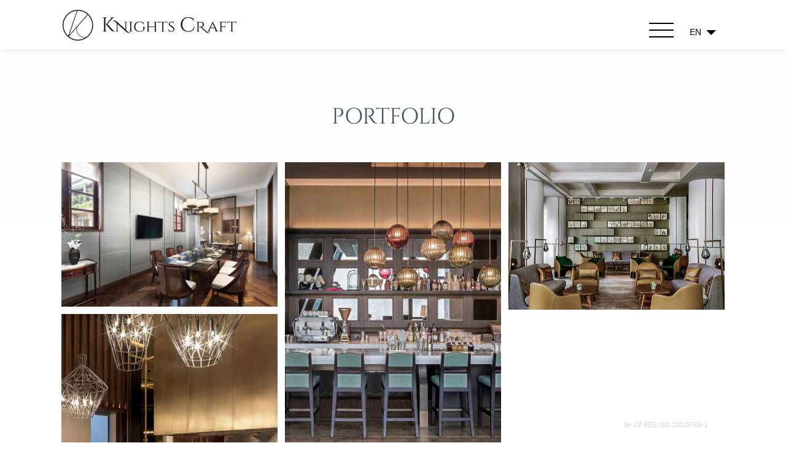

--- FILE ---
content_type: text/html; charset=utf-8
request_url: http://en.knights-craft.com/cases.html
body_size: 5122
content:
<!DOCTYPE html>
<html lang="zh-CN">
<head>
	<meta charset="utf-8">
	<meta http-equiv="X-UA-Compatible" content="IE=edge">
	<meta content="width=device-width,initial-scale=1,maximum-scale=1,user-scalable=no" name="viewport">
	<title>case</title>
	<meta name="keywords" content="case">
	<meta name="description" content="case">
	
	<!--以下为插件样式-->
	<link rel="stylesheet" type="text/css" href="/static/home/css/vendor/swiper.min.css"/>
	<link rel="stylesheet" type="text/css" href="/static/home/css/vendor/animate.min.css"/>
	<!--以下为公共样式-->
	<link rel="stylesheet" type="text/css" href="/static/home/css/public.css"/>
	<!--以下为单个页面样式-->
	<link rel="stylesheet" type="text/css" href="/static/home/css/style.css"/>
	
	<script type="text/javascript" src="/static/home/js/jquery.min.js" ></script>
	<script type="text/javascript" src="/static/home/js/vendor/swiper.min.js" ></script>
	<script type="text/javascript" src="/static/home/js/vendor/swiper.animate1.0.3.min.js" ></script>
	<script type="text/javascript" src="/static/home/js/vendor/jaliswall.js" ></script>

	<!-- HTML5 shim and Respond.js for IE8 support of HTML5 elements and media queries -->
	<!-- WARNING: Respond.js doesn't work if you view the page via file:// -->
	<!--[if lt IE 9]>
	<script type="text/javascript" src="/static/home/js/html5shiv.min.js" ></script>
	<script type="text/javascript" src="/static/home/js/respond.min.js" ></script>
	<![endif]-->
	<link rel="stylesheet" href="https://fonts.googleapis.com/css?family=Noto+Sans+SC:100,300,400,500,700,900">
<script>
var _hmt = _hmt || [];
(function() {
  var hm = document.createElement("script");
  hm.src = "https://hm.baidu.com/hm.js?982e4c234f59c9dfe20ac155e4e4bbe2";
  var s = document.getElementsByTagName("script")[0]; 
  s.parentNode.insertBefore(hm, s);
})();
</script> 
</head>

<body>

<!--HEADER-->
<div class="header">
	<a href="/" class="logo">
		<img src="/static/home/images/logo2.png" alt="Knights Craft"/>
	</a>

	<div class="menu transition">
		<div class="menu-top">
	<a class="mb-nav-ico js-mb-nav">
		<i>
		<span class="line"></span>
		<span class="line"></span>
		<span class="line"></span>
		</i>
	</a>
	<div class="lan">
		<span>EN</span>
		<div>
			<a href="http://www.knights-craft.com/">CN</a>
		</div>
	</div>
</div>

<ul>
	<li >
		<span><a href="/about.html">About us</a></span>
		<div class="active">
			<a href="/about.html" >Brand story</a>
			<a href="/designer.html"  >Designer</a>
			<a href="/contact.html"  >Contact us</a>
		</div>
	</li>
	<li >
		<span><a href="/product/12.html" > product </a></span>
		<div>
			<a href="/product/12.html"  >All products</a>
			<a href="/proseries.html"  >Collection</a>
		</div>
	</li>
	<li  class="active"  >
		<span><a href="/bespoke.html"> BESPOKE</a></span>
		<div>
			<a href="/bespoke.html" >Bespoke Process</a>
			<a href="/cases.html"  class="active"  >portfolio</a>
		</div>
	</li>
	<li  >
		<span><a href="/project.html"  >project</a></span>
	</li>
	<li  >
		<span><a href="/color.html"  >COLOR SAMPLE</a></span>
	</li>
	<li  >
		<span><a href="/news.html"  >NEWS</a></span>
	</li>
	<li  >
		<span><a href="/search.html"  >search</a></span>
	</li>
</ul> 
	</div>
</div>

<!--HEADER END-->

<!--CASE-->
<div class="case">
	<div class="theme">portfolio</div>
	
	<div class="wall">
				<a class="article" href="/cases/1.html"> 
			<img src="/uploads/face/20200825/5a90d689be95bc8398ccdb30cf7adbc8.png" alt="Capella Hotel"  class="transition"/>
			<div>
				<p><p>Capella Hotel</p></p>
			</div>
		</a>
				<a class="article" href="/cases/5.html"> 
			<img src="/uploads/face/20200826/9bb9175e53a7ac272f6b23f3685442d0.png" alt="Rosewood Hotel"  class="transition"/>
			<div>
				<p><p>Rosewood Hotel</p></p>
			</div>
		</a>
				<a class="article" href="/cases/11.html"> 
			<img src="/uploads/face/20200826/cfadba7612d1215d9aac19e144302c6f.png" alt="Cordis Hotel"  class="transition"/>
			<div>
				<p><p>Cordis Hotel</p></p>
			</div>
		</a>
				<a class="article" href="/cases/10.html"> 
			<img src="/uploads/face/20200826/0233b6db160999494f95d74895700b24.png" alt="Four Seasons Hotel"  class="transition"/>
			<div>
				<p><p>Four Seasons Hotel</p></p>
			</div>
		</a>
				<a class="article" href="/cases/13.html"> 
			<img src="/uploads/face/20200826/d281706a81866c500185cd3b77013c84.png" alt="Andaz Hotel"  class="transition"/>
			<div>
				<p><p>Andaz Hotel</p></p>
			</div>
		</a>
		
		
	</div>

	<div class="copyright">
		<!-- <div class="link">
			<a href=""></a>
			<a href=""></a>
			<a href=""></a>
			<a href=""></a>
			<a href=""></a>
		</div> -->
		<p><a href="https://beian.miit.gov.cn/" target="_blank">SH ICP Reg. No 20015743-1</a></p>
	</div>
</div>
<!--CASE END-->


</body>

<script type="text/javascript" src="/static/home/js/public.js" ></script>
<script type="text/javascript">
$(function(){
	$('.wall').jaliswall({ item: '.article' });
});
</script>



</html>


--- FILE ---
content_type: text/css
request_url: http://en.knights-craft.com/static/home/css/public.css
body_size: 7529
content:
/* ========== */
/* = RESET = */
/* ========== */
* {
    -webkit-box-sizing: border-box;
    -moz-box-sizing: border-box;
    box-sizing: border-box
}

:after,:before {
    -webkit-box-sizing: border-box;
    -moz-box-sizing: border-box;
    box-sizing: border-box
}

html { 
	overflow-x:hidden; 
	-webkit-text-size-adjust:none;
	/*cursor: url(../images/home/hand_ico.ico),auto;*/
}

body {
	min-width: 320px;
	font-size:14px;
	color: #585858;
	font-family:  "calibrilight", arial,-apple-system,"PingFang SC","Helvetica Neue",STHeiti,Tahoma,Simsun,sans-serif;
	-webkit-overflow-scrolling: touch;
	font-weight: lighter;
}

body, div, span, h1, h2, h3, h4, h5, h6, p, em, img, strong, b, small, u, i, center, dl, dt, dd, ol, ul, li,  sub, sup, tt, var, del, dfn,  ins, kbd, q, s, samp,  strike, applet, object, iframe, fieldset, form, label, legend, table, caption, tbody, tfoot, thead, tr, th, td, article, aside, canvas, details, embed, figure, figcaption, footer, header, hgroup, menu, nav, output, ruby, section, summary, time, blockquote, pre, a, abbr, acronym, address, big, cite, code, mark, audio, video, input, textarea, select { margin:0; padding:0;}

ul,ol,li,dl{
  list-style: none;
}

/*RESET A*/
* { text-decoration: none!important;}
a,
a:visited,
a:active,
a:hover,
a:focus { 
	text-decoration:none!important; 
	outline:none; 
	star: expression_r(this.onFocus=this.blur());
}
a {
  color: #585858;
}
/* HTML5 RESET THE OLD BROWERS*/
article, aside, details, figcaption, figure, footer, header, hgroup, menu, nav, section { display:block;}
blockquote, q{quotes:none;}
blockquote:before, blockquote:after, q:before, q:after { content:''; content:none; }
table { border-collapse: collapse; border-spacing: 0; }
 
/*CLEAR the FLOAT*/
.clear { clear:both}
.clearfix { *zoom:1;}
.clearfix:after{
	clear:both; 
	display:block; 
	height:0; 
	visibility:hidden; 
	line-height:0; 
	content:'\20';
}

.bgFull{
	background-size: cover;
	background-position: center center;
	background-repeat: nno-repeat
}

/*RESET the FORM*/
fieldset { border: 0!important;}
input, button, textarea, select { font-size:100%; outline:none; resize:none; font-family:"calibrilight",arial,-apple-system,"PingFang SC","Helvetica Neue",STHeiti,Tahoma,Simsun,sans-serif;}
input[type="button"]{cursor:pointer; border:0}
input[type="submit"]{cursor:pointer; border:0}
input[type="reset"]{cursor:pointer; border:0}
input[type="button"],input[type="text"], textarea{-webkit-appearance:none;} 
input[type="reset"]::-moz-focus-inner,
input[type="button"]::-moz-focus-inner,
input[type="submit"]::-moz-focus-inner,
input[type="file"] > input[type="button"]::-moz-focus-inner{ border:none; padding:0; }

input::-webkit-input-placeholder{ color: #585858;}
input:-moz-placeholder{ color: #585858;}   
input::-moz-placeholder{ color: #585858;}
input:-ms-input-placeholder{ color: #585858;} 

textarea::-webkit-input-placeholder{ color: #585858;}
textarea:-moz-placeholder{ color: #585858;}   
textarea::-moz-placeholder{ color: #585858;}
textarea:-ms-input-placeholder{ color: #585858;} 

/*RESET IMAGES*/
img { 
	display: block;
	max-width: 100%;
	border: 0;
	margin: 0 auto;
}

/*IMAGE CENTER*/
.vertical-center {
    display: block;
    max-width: 100%;
    max-height: 100%;
    position: absolute; 
    margin: auto;
    top: 0;
    right: 0;
    bottom: 0;
    left: 0;
}

/*RESET FONTS*/
.t2 { text-indent: 2em;}
em { font-style: normal;}
.overf {
	overflow: hidden;
	text-overflow: ellipsis;
	white-space: nowrap;
}

/*LAYOUT*/
.page-wrap{ 
	padding-top: 91px;
	font-size:18px;
	position:relative; 
	width: 100%; 
	overflow:hidden;
}

.container{
	max-width: 1260px;
	padding: 0 30px;
	margin: 0 auto;
}

.transition {
	-webkit-transition: all ease .3s;
	   -moz-transition: all ease .3s;
	    -ms-transition: all ease .3s;
	     -o-transition: all ease .3s;
	        transition: all ease .3s;
}
.b-shadow{
	-o-box-shadow:0 0 30px rgba(0,0,0,.1); 
	-ms-box-shadow:0 0 30px rgba(0,0,0,.1); 
	-moz-box-shadow:0 0 30px rgba(0,0,0,.1); 
	-webkit-box-shadow:0 0 30px rgba(0,0,0,.1); 
	box-shadow:0 0 30px rgba(0,0,0,.1);
}

@font-face {
	font-family:"cinzel";
	src: url(../fonts/cinzel.ttf);
}
@font-face {
	font-family:"calibrilight";
	src: url(../fonts/calibril.ttf);
}
@font-face {
	font-family:"calibri";
	src: url(../fonts/calibri.ttf);
}



/* ========== */
/* = HEADER = */
/* ========== */
.menu{ position: fixed; top:0; right:0; padding-top:30px; width: 318px; height:90px; overflow: hidden; z-index:99;}
.menu-top{ padding-left:95px; padding-bottom: 30px;}
.lan{ margin-left:15px; display: inline-block; text-align: left; vertical-align: middle; position: relative; cursor: pointer; margin-top:8px; font-size: 14px; height: 29px; font-family:arial;}
.lan span{ display: block; position: relative; padding:0 32px 0 8px; line-height: 28px; color: #FFFFFF; }
.lan span:after{ content: ""; position: absolute; top:50%; margin-top: -3px; right:8px; border-top:8px solid #FFFFFF; border-right:8px solid transparent; border-left:8px solid transparent;}
.lan div{ display: none; position: absolute; top:29px; left:0; width: 100%; padding-left: 8px; line-height: 28px; background: #FFFFFF;}
.lan div a{ color:#FFFFFF;}
.lan:hover{ color: #020202;}
.lan:hover span{ background: #FFFFFF; color: #020202;}
.lan:hover span:after{ border-top:8px solid #020202;}
.lan:hover div{ display: block;}
.lan:hover div a{ color: #020202;}

.mb-nav-ico{ position: relative; display: inline-block; vertical-align: middle; width:40px; height:24px; cursor: pointer;}
.mb-nav-ico .line {	position: absolute; left: 0;display: block; height:2px;width: 100%; background: #FFFFFF; }
.mb-nav-ico .line:nth-child(1) { top: 0;}
.mb-nav-ico .line:nth-child(2) { top: 50%; margin-top: -1px;}
.mb-nav-ico .line:nth-child(3) { bottom: 0;}


.menu ul{ padding:0 95px; }
.menu li{ padding-bottom:16px;}
.menu li span{ display: block; cursor: pointer; line-height:40px; font-size:18px; text-transform: uppercase;  font-family:"cinzel";}
.menu li div{ display: none;}
.menu li div a{ display: block; line-height:34px;text-transform:capitalize; }
.menu li a.active{ color: #000000; font-weight:400;}
.menu li.active div{ display: block;}

.menu.active{  background:rgba(255,255,255,.8);  height: 100%;}
.menu.active .lan{ color: #020202;}
.menu.active .lan span{ color:#020202;}
.menu.active .lan span:after{ border-top:8px solid #020202;}
.menu.active .lan div a{ color:#020202;}
.mb-nav-ico.active .line{ background: #020202; }


.index-logo{ position: fixed; top:0; right:0; z-index:97; width: 100%; text-align: center;}
.index-logo .logo{ margin-top:75px; display: inline-block; max-width:40%;}
.index-menu{ padding-top: 60px; height: 130px;}

.header{ 
	position: fixed; 
	top:0; 
	left:0; 
	width: 100%; 
	z-index:97; 
	background: #FFFFFF;
	-o-box-shadow:0 0 10px rgba(0,0,0,.1); 
	-ms-box-shadow:0 0 10px rgba(0,0,0,.1); 
	-moz-box-shadow:0 0 10px rgba(0,0,0,.1); 
	-webkit-box-shadow:0 0 10px rgba(0,0,0,.1); 
	box-shadow:0 0 10px rgba(0,0,0,.1);
}
.header .logo{ display:block; width: 290px; margin-left: 100px;}
.header .menu .lan{ color: #020202;}
.header .menu .lan span{ color:#020202;}
.header .menu .lan span:after{ border-top:8px solid #020202;}
.header .menu .lan div a{ color:#020202;}
.header .menu .mb-nav-ico .line{ background: #020202; }

--- FILE ---
content_type: text/css
request_url: http://en.knights-craft.com/static/home/css/style.css
body_size: 22872
content:
/* ========== */
/* = HOME = */
/* ========== */
html, body { position: relative; height: 100%;}
body {  padding-top:80px; }
.swiper-banner { width: 100%; height: 100%; }
.swiper-banner .swiper-slide { position: relative; text-align: center; display: -webkit-box; display: -ms-flexbox; display: -webkit-flex; display: flex;  -webkit-box-pack: center; -ms-flex-pack: center;  -webkit-justify-content: center; justify-content: center; -webkit-box-align: center; -ms-flex-align: center; -webkit-align-items: center; align-items: center; overflow: hidden;}
.swiper-banner .swiper-slide a{ display: block; position: absolute; top:0; left:0; width: 100%; height: 100%; background-position: bottom center;}
.swiper-banner .swiper-pagination{ padding-right: 100px;}


/* ========== */
/* = ABOUT = */
/* ========== */
.theme{ font-size:36px; color: #425267; line-height:40px; font-weight: lighter; font-family:"cinzel"; text-align: center; text-transform:uppercase;}
.about-full{ width: 100%; background: #fcfdfe;}
.about-box{ width: 100%; display: flex; justify-content: space-between; -webkit-justify-content: space-between; align-items:center; -webkit-align-items:center;}
.about-box .left{ width: 50%; height: 100%;}
.about-box .right{ width: 50%; padding: 0 5%;}
.about-box .theme{ text-align: left;}
.about-box .right .text{ margin-top: 6%; line-height:32px; color: #3c3c3c; text-align: justify;}


/* ========== */
/* = CONTACT = */
/* ========== */
.contact{ background: #fcfdfe; max-width: 1800px; margin: 0 auto; padding:7% 10% 80px; position:relative; }
.contact .content{ width: 100%;}
.swiper-contact{ margin-top:3%; width: 100%;}
.swiper-contact .swiper-slide{ width: 100%; overflow:hidden;}
.swiper-contact ul{ width: 100%;}
.swiper-contact li{ float: left; width: 25%; padding-right:2%; margin-bottom:60px; padding-right: 15px; line-height:24px; color: #3e3a39;}
.swiper-contact li .add{ height: 42px;  line-height:42px;}
.swiper-contact li .add span{ color: #425267; font-size:30px; padding-left: 36px; background:url(../images/ico_contact_address.png) no-repeat left; }
.swiper-contact li .tit{ margin: 30px 0 18px; font-size: 18px;}
.swiper-contact li:nth-child(4n+1){ clear: both;}

.copyright{ position: absolute; bottom:10px; right:10%; text-align:right; z-index: 99;}
.copyright .link a{ display: inline-block; vertical-align: middle; width: 18px; height: 18px; background-size: cover;}
.copyright .link a:nth-child(1){ background-image: url(../images/ico_bottom_01.png);}
.copyright .link a:nth-child(2){ background-image: url(../images/ico_bottom_02.png);}
.copyright .link a:nth-child(3){ background-image: url(../images/ico_bottom_03.png);}
.copyright .link a:nth-child(4){ background-image: url(../images/ico_bottom_04.png);}
.copyright .link a:nth-child(5){ background-image: url(../images/ico_bottom_05.png);}
.copyright p{ margin-top:8px; text-transform: uppercase; font-size: 12px;}
.copyright p a{ color: #ccc; }

@media screen and (max-height:890px) {
	.swiper-contact li{ margin-bottom:50px;}
}

@media screen and (max-height:870px) {
	.contact{ padding-bottom: 70px;}
	.swiper-contact li{ margin-bottom:40px;}
	.copyright{ bottom: 30px;}
	
}
@media screen and (max-height:830px) {
	.swiper-contact{ margin-top: 2%;}
	.swiper-contact li{ margin-bottom:20px;}
	.swiper-contact li .tit{ margin:15px 0 10px;}
	.copyright{ bottom:20px;}
}
@media screen and (max-height:730px) {
	.swiper-contact{ margin-top:10px;}
	.swiper-contact li{ margin-bottom:15px;}
	.swiper-contact li .tit{ margin:12px 0 5px;}
}




/* ========== */
/* = DESIGNER = */
/* ========== */
.designer{ background: #fcfdfe; padding:7% 0 30px;}
.designer .content{ width: 100%;}
.designer .swiper-designer{ margin-top:5%;}
.designer .swiper-slide{ display: flex; justify-content: space-between; -webkit-justify-content: space-between; align-items:center; -webkit-align-items:center; overflow: hidden;}
.designer ul{ width: 100%; padding: 0 17%;}
.designer li{ float: left; width:33.333%; padding: 0 4%;}
.designer li a{ display: block;  text-align: center; cursor: pointer;}
.designer li a .img{ max-width:312px; margin: 0 auto; overflow: hidden;}
.designer li a .img img{ width: 100%;}
.designer li a p{ padding:25px 0; font-size: 16px; color: #221815;}
.designer li a:hover .img img{ transform: scale(1.1); -webkit-transform: scale(1.1);}


/* ========== */
/* = DESIGNER-DETAIL = */
/* ========== */
.designer-detail{ padding: 0 15%; max-width: 1780px; margin: 0 auto; display: flex; justify-content: space-between; -webkit-justify-content: space-between; align-items:center; -webkit-align-items:center;}
.designer-detail .img{ width:52%; padding: 0 7%; }
.designer-detail .img img{ width: 100%; }
.designer-detail .text{ width:48%; text-align: left;}
.designer-detail .text .theme{ text-align: left;}
.designer-detail .text .des{ margin-top: 50px; line-height: 32px; color: #010101; text-align: justify;}
.designer-detail .text a{ margin-top: 40px; line-height: 40px; padding: 0 15px; letter-spacing: 1px; display: inline-block; background: #425267; color: #FFFFFF; font-family:"calibri";}



/* ========== */
/* = PRO = */
/* ========== */
.swiper-pro ul li{ float: left; width: 25%; overflow: hidden;}
.swiper-pro ul li a{ display: block; overflow: hidden; position: relative;}
.swiper-pro ul li a .bg{ width: 100%; background-size:cover;  background-position:center;}
.swiper-pro ul li a span{ position: absolute; bottom:100px; left:0; width: 100%; text-align: center; font-size: 46px; font-weight: bold; font-style: italic; font-family:"calibri"; color: #FFFFFF; z-index: 1;}
.swiper-pro ul li:hover .bg{transform: scale(1.1);-webkit-transform: scale(1.1);}
.swiper-pro .swiper-page .num{ color: #FFFFFF; font-size: 12px;}
.swiper-pro .swiper-page .swiper-pagination-bullet{ background: #ffffff;}
.swiper-pro .swiper-page .swiper-pagination-bullet-active{ background: #425267;}
@media screen and ( max-width:1400px){
	.swiper-pro ul li a span{ font-size: 38px;}	
}

/* ========== */
/* = PRO-SERIES = */
/* ========== */
.pro-series{ position: relative; display: block; }
.pro-series .bg{ position: absolute; top:0; left:10%; width: 34%; max-width: 440px; height: 100%; background: rgba(0,0,0,.3); color: #FFFFFF; padding-top:90px;}
.pro-series .bg .text{ display: block; text-align: left; padding: 0 12%; color: #cfcdcd;}
.pro-series .bg .text .tit{ font-size: 45px; font-family:"calibri";font-weight: bold; font-style: italic; }
.pro-series .bg .text .tip{ font-size: 20px; font-family:"calibri"; font-weight: bold; }
.pro-series .bg .text .des{ margin-top:65px; line-height: 30px; color: #cfcdcd; text-align: justify;}
.pro-series .bg .text .more{ margin-top: 35px; display: inline-block; font-weight: bold; font-family:"calibri"; color: #cfcdcd; position:relative;}



/* ========== */
/* = PRODUCT = */
/* ========== */
.product{ padding:45px 3% 0; position:relative;}
.product .sub{ position: absolute; top:80px; left:100px; line-height:40px; }
.product .sub a{ display: block; font-size: 20px; color: #595757;}
.product .sub a:hover,
.product .sub a.active{  color: #000000; font-weight:400;}
.product .content{ margin-left:280px;}
.product .content .product-list li{ padding: 0 10px;}

.product-list li{ margin-bottom: 70px; padding: 0 15px; float: left; width:20%; text-align: center;}
.product-list li:nth-child(5n+1){ clear: both;}
.product-list li .box{ cursor:pointer;}
.product-list li .img{ position: relative; }
.product-list li .img i{ padding-bottom: 68%; display: block; }
.product-list li .img img{ margin:auto; position: absolute !important; top:0; left:0; bottom:0; right:0;}
.product-list li p{ margin-top: 15px; font-size: 13px;}
.product-list li .box:hover img{ transform: scale(1.1); -webkit-transform: scale(1.1);}

.product2{ padding: 45px 3.6% 0;}
.product2 .product-list li{ width: 16.6666%;}
.product2 .product-list li:nth-child(5n+1){ clear: initial;}
.product2 .product-list li:nth-child(6n+1){ clear: both;}


/* ========== */
/* = PRODUCT-DETAIL = */
/* ========== */
.product-detail { padding: 0 7%; max-width: 1600px; margin: 0 auto; display: flex; justify-content: space-between; -webkit-justify-content: space-between; align-items:center; -webkit-align-items:center;}
.product-detail .left{ width:45%; max-width: 590px; background: #FFFFFF;}
.product-detail .swiper-product-detail .swiper-slide{ position: relative; background: #fff;}
.product-detail .swiper-product-detail .swiper-slide .down{ position: absolute; top:15px; left:20px; width: 30px; height: 30px; background-image: url(../images/ico_down.png); background-size: cover;}
.product-detail .swiper-product-detail img{ width: 100%;}

.product-detail .right{ width:55%; padding-left:9%; text-align: left;}
.product-detail .right .theme{ text-align: left;  margin-bottom: 36px;}
.product-detail .right .tip{ border-bottom: 1px solid #9aa3ae; padding:20px 0; color: #425267;}
.product-detail .right .tip span{ display:inline-block; vertical-align: middle; width: 45%; margin-right:5%; text-transform: uppercase; font-size: 14px;  line-height: 22px; font-weight:bold;}
.product-detail .right .tip div{ display:inline-block; vertical-align: middle; width:45%; font-size: 14px; color: #425267; line-height: 22px;}

.product-detail .pro-color{ margin-top:5%; display: flex; align-items:flex-end;  }
.product-detail .pro-color .box{ margin-right: 7%; }
.product-detail .pro-color .box span{ display: block; margin-bottom:10px; font-size: 16px; color: #3e3a39;}
.product-detail .pro-color .box img{ width: auto; max-width: 1000px;}
.product-detail .pro-color .box .jqzoom{ width:40px; display: inline-block; margin-right:10px;}
.product-detail .pro-color .box .jqzoom>img{ width: 40px;}
.product-detail .pro-color .more{ padding-top: 10px; line-height:20px; color: #425267; font-weight: bold;}

@media screen and ( max-width:1400px){
	.product-detail .pro-color .box .jqzoom{ width:36px;  margin-right:5px;}
	.product-detail .pro-color .box .jqzoom>img{ width: 36px;}
}



/* ========== */
/* = BESPOKE = */
/* ========== */
.bespoke{ background: #fdfdfd; padding: 7% 5% 30px;}
.bespoke .text{ margin-top:40px; padding-top: 30px; position: relative; text-align: center; font-size: 24px; line-height: 36px; color: #9fa0a0;}
.bespoke .text:before{ content: ""; position: absolute; display: block; top:0; left:50%; width: 26px; height: 2px; background: #a6a7a7; margin-left: -13px;}
.bespoke .img{ margin:4% auto 0; max-width: 1540px;}



/* ========== */
/* = CASE = */
/* ========== */
.case{ background: #fdfdfd; padding:7% 94px;}
.case .article { margin-bottom: 12px; display: block; position: relative; overflow: hidden;}
.case .article div{ display: none; position: absolute; top:0; left:0; width: 100%; height: 100%; background: rgba(66,82,103,.6); color: #FFFFFF; align-items:center; -webkit-align-items:center; text-align: center;}
.case .article div p{ width: 100%; font-size: 24px; color: #FFFFFF;}
.case .article:hover div{ display: flex; }
.case .article:hover img{  transform: scale(1.1); -webkit-transform: scale(1.1);}
.case .wall { margin-top: 5%; display: block; position: relative;}
.case .wall-column { display: block; position: relative; width: 33.333%; float: left; padding:0 6px;}
.case .wall-column img{ width: 100%; }


/* ========== */
/* = CASE-DETAIL = */
/* ========== */
.close-button{ position: absolute; top:20px; right:15px; width: 34px; height: 34px; background-image: url(../images/close.png); background-size: cover; z-index:3; cursor: pointer;}
.case-detail{ background: #fdfdfd; position:relative; display: flex; justify-content: space-between; -webkit-justify-content: space-between; align-items:center; -webkit-align-items:center;}
.case-detail .left{ width: 50%; height: 100%;}
.case-detail .swiper-casedetail{ width: 100%; height: 100%;}
.case-detail .swiper-casedetail .swiper-slide a{ display: block;}
.case-detail .swiper-casedetail .swiper-pagination{ z-index: 11; text-align: right; padding-right: 30px;}
.case-detail .swiper-casedetail .swiper-pagination-bullet{ display: none;}
.case-detail .swiper-casedetail .swiper-pagination-bullet:nth-child(1),
.case-detail .swiper-casedetail .swiper-pagination-bullet:nth-child(2),
.case-detail .swiper-casedetail .swiper-pagination-bullet:nth-child(3){ display:inline-block;}
.case-detail .right{ width: 50%; padding: 0 6%;}
.case-detail .right .title{ font-size: 31px; color: #425267; font-family:"cinzel"; font-weight: lighter;}
.case-detail .right .text{ margin-top: 6%; line-height:32px; text-align: justify;}
.relevant-product{ margin-top:12%;}
.relevant-product .content{  margin-top: 20px; padding: 0 25px; position: relative; z-index:1;}
.relevant-product .swiper-slide{ padding: 0 15px;}
.relevant-product .swiper-button-prev,
.relevant-product .swiper-button-next{ cursor: pointer; width: 20px; height: 30px; top:50%; margin-top: -15px;}
.relevant-product .swiper-button-prev{ background-image:url(../images/samll_prev.png);}
.relevant-product .swiper-button-next{ background-image:url(../images/samll_next.png);}
.relevant-product .swiper-button-prev:before,
.relevant-product .swiper-button-next:before{ display: none;}

@media screen and ( max-width:1540px) , (max-height:750px){
	.case-detail .right .text{ margin-top: 4%; line-height:26px;}
	.relevant-product{margin-top:6%;}
}
@media screen and ( max-width:1400px) , (max-height:600px){
	.case-detail .right .title{ font-size: 22px;}
	.case-detail .right .text{ margin-top: 3%; line-height:22px;}
	.relevant-product{margin-top:4%;}
}


/* ========== */
/* = CASE-IMG = */
/* ========== */
.case-img { width:100%;}
.case-img .swiper-caseimg{ position: relative; z-index:0; width: 100%;}
.case-img .swiper-caseimg .swiper-slide{ background-size: cover;}
.case-img .swiper-caseimg .swiper-button-next:before{ right:40px;}
.case-img .swiper-caseimg .swiper-button-prev:before{ left:40px;}


/* ========== */
/* = PROJECT = */
/* ========== */
.project{ background: #ecedf0; padding: 7% 10% 30px;}
.project .content{ width: 100%;}
.swiper-project{ margin-top:4%; width: 100%;}
.project li{ float: left; margin:35px 0; padding: 0 1%; width: 16.66666%;}
.project li:nth-child(6n+1){ clear: both;}



/* ========== */
/* = NEWS = */
/* ========== */
.news{ max-width: 1800px; margin: 0 auto; padding: 7% 10% 95px; background: #fdfdfd;}
.news ul{ margin-top: 85px;}
.news li{ margin-bottom: 150px; }
.news li a{ display: block; display: flex; justify-content: space-between; -webkit-justify-content: space-between; }
.news li .img{ width: 40%; max-width: 490px; overflow: hidden;}
.news li .text{ width:60%; padding:0 5%;}
.news li .text .tit{ font-size: 26px;}
.news li .text .des{ margin-top: 25px;}
.news li .text .des i{ font-style: normal; font-size: 12px; text-transform: uppercase;}
.news li .text .des p{ margin-top: 50px; line-height:36px; text-align: justify; max-height: 108px; overflow: hidden; color: #3c3c3c;}
.news li .text span{ margin-top: 40px; background:#425267; color: #FFFFFF; display: inline-block; line-height: 26px; padding: 0 10px;}
.news li a:hover .img  img{ transform: scale(1.1); -webkit-transform: scale(1.1);}
.news li a:hover .text .tit{ color: #425267;}
.news .more{ display: block; width: 117px; line-height: 38px; margin: 0 auto; background: #425267; text-align: center; color: #FFFFFF;}


/* ========== */
/* = NEWS-DETAIL = */
/* ========== */
.news-detail{ padding: 70px 18.75% 125px; text-align: center;  background: #fdfdfd;}
.news-detail .title{ margin-top: 62px; font-size: 30px; font-weight:lighter;}
.news-detail .date{ margin-top: 10px; font-size: 12px; font-size: 10px;}
.news-detail .add{ margin-top: 5px; font-size: 12px;}
.news-detail .detail{ margin-top:40px; line-height: 32px; text-align: justify;}




/* ========== */
/* = COLOR = */
/* ========== */
.color{ padding:60px 3% 0; position:relative;}
.color-sub{ position: absolute; top:60px; left:100px;}
.color-sub li{ margin-bottom: 25px;}
.color-sub li a,
.color-sub li>span{  display: block; font-size: 20px; line-height: 36px;}
.color-sub li>span{ display: inline-block; color: #221815; position:relative;  padding-right: 40px; cursor: pointer;}
.color-sub li:nth-child(1)>span:after{
    content: "";
    position: absolute;
    top: 50%;
    margin-top: -2px;
    right: 8px;
    border-top:6px solid #020202;
    border-right: 6px solid transparent;
    border-left: 6px solid transparent;
}
.color-sub li.active div{ display:block; }
.color-sub li div{ display: none; }
.color-sub li div a{ color: #425267; font-size: 16px;}
.color-sub li a:hover,
.color-sub li a.active,
.color-sub li>span.actvie{ font-weight:600;}
.color-sub li div a:hover,
.color-sub li div a.active{ font-weight:600;}
.color .content{ margin-left:280px;}
.color-tit{ margin-bottom: 20px; line-height: 36px; font-size: 20px; color: #020202;}
.color-list li{  margin-bottom: 25px; text-align:center; float: left; width: 11.8%; margin-right:2.3%; position: relative;}
.color-list li:nth-child(7n){ margin-right: 0;}
.color-list li:nth-child(7n+1){ clear: both;}
.color-list li .img{ overflow: hidden; position: relative;}
.color-list li p{ float: left; width: 100%;  margin-top: 12px; font-size: 12px; color: #595757;}
.color-list li a:hover .img img{ transform: scale(1.1); -webkit-transform: scale(1.1);}


.color-list li .box{ position: relative; }
.color-list li .box .img:after{ content: ""; display: none; position: absolute; top:0; left:0; width: 100%; height:100%; background: #ffffff; opacity: .2;}
.color-list li .box .img img{ width: 100%;}
.color-list li .box .big-img{ display: none; position: absolute; top:108%; left:50%; margin-left: -150px; width: 300px; }
.color-list li:hover { z-index: 1; }
.color-list li:hover .box .img:after{ display: block; }
.color-list li:hover .box .big-img{ display: block; }


/* ========== */
/* = COLOR-DETAIl = */
/* ========== */
.color-detail{ padding: 130px 8%; max-width: 1600px; margin: 0 auto;display: flex; justify-content: space-between; -webkit-justify-content: space-between;}
.color-detail .left{ width: 56%; max-width: 720px;}
.color-detail .color-big div{ display:none;}
.color-detail .color-big div img{ width: 100%;}
.color-detail .color-big div.active{ display:block;}
.color-detail .color-small { margin-top: 25px;}
.color-detail .color-small .tit{ margin-bottom: 12px; font-weight: bold; color: #595757; font-size: 24px;}
.color-detail .color-small li{ margin-bottom: 18px; float: left; width:14.16666%; margin-right:3%; cursor: pointer; position: relative;}
.color-detail .color-small li:hover span{ display: block; }
.color-detail .color-small li.active span{ display: block; }
.color-detail .color-small li span{display: none; position: absolute; top:50%; color: #ffffff; text-align: center; left:0; line-height: 30px; width: 100%; margin-top: -15px; font-size: 18px; }
.color-detail .color-small li:nth-child(6n){ margin-right: 0;}
.color-detail .color-small li:nth-child(6n+1){ clear: both;}
.color-detail .color-info{ width: 35%;}
.color-detail .color-info table{ width: 100%; font-size: 16px; line-height:26px; color: #010101;}
.color-detail .color-info table tr td{ width: 30%; padding:7px 0; vertical-align: top;}
.color-detail .color-info table tr td:nth-child(2n){ width: 70%; padding-left: 16px;}
.color-detail .color-info table .tit{ font-size: 24px; font-weight: bold;}


/* ========== */
/* = SEARCH = */
/* ========== */
.search{ padding:12% 16%; background-image: url(../images/search_bg.jpg);}
.search-div{ margin:0 auto; max-width:1100px; height: 52px; border-radius: 31px; background: #FFFFFF; overflow: hidden; padding-right: 90px; position: relative;}
.search-div .in{ width: 100%; font-size: 20px; height: 52px; line-height: 24px; padding:14px 30px; border: none; background:none;}
.search-div .button{ position: absolute; top:0; right: 0; width: 90px; height: 52px; background: url(../images/searh_button.png) center no-repeat; border: none;}





/* ========== */
/* = DOWNLOAD = */
/* ========== */
.download{ padding: 90px 13.5% 40px;}
.download-search{ background: #eeeeee; width: 70%; max-width: 766px; height: 50px; border-radius: 25px; position: relative; padding-right: 68px;}
.download-search .bt{ position: absolute; top:0; right:0; width: 68px; height: 50px; background:url(../images/download_search.png);}
.download-search .in{ width: 100%; height: 50px; line-height: 24px; padding: 13px 25px; background: none; border: none; font-size: 18px;}
.download .type{ margin-top: 28px;}
.download .type a{ position: relative; margin-right: 25px;padding-left: 24px; display: inline-block; vertical-align: middle;}
.download .type span{display: inline-block; vertical-align: middle; font-size: 20px; color: #595757; text-transform: uppercase;}
.download .type i{ position: absolute;  top:0; left:0; top:50%; left:0; margin-top: -9px; display: inline-block;vertical-align: middle; height: 18px; width:18px; border: 1px solid #d3d3d3; border-radius: 100%;}
.download .type a.active i:before{ content: ""; position: absolute; top:50%; left:50%; width: 8px; height:8px; background: #bfbfbf; border-radius: 100%; margin-top: -4px;  margin-left: -4px;}


.download-div{ margin: 90px 0 45px; text-align: right;}
.download-div label{ display: inline-block; vertical-align: middle;}
.download-div span{ margin-left: 5px; display: inline-block; vertical-align: middle; font-size: 20px; }
.download-div .allselect{ width:17px; height: 17px; display: inline-block; vertical-align:middle;}
.download-div .download-button{ margin-left: 40px; display: inline-block; vertical-align: middle; width: 110px; height: 32px; line-height:32px; text-align: center; background: #425267; color: #FFFFFF; font-size: 20px; border-radius: 5px;}



.download .content{ margin-bottom: 80px;}
.download .content .tit a{font-family:"calibri"; color: #221815; font-size: 24px; display: inline-block; padding-right: 24px; background: url(../images/download_right.png) right no-repeat;}
.download .content ul{ margin: 0 -35px;}
.download .content ul li{ margin-top: 35px;float: left; width: 25%; padding: 0 35px;}
.download .content ul li:nth-child(4n+1){ clear: both;}
.download .content .box{ position: relative;}
.download .content .box input{ position: absolute; top:10px; right:10px; width:17px; height: 17px; -webkit-box-shadow: 0 0 0 #fff; -moz-box-shadow:0 0 0 #fff;}
.download .content .box p{ margin-top: 25px; font-size: 16px;}

.download-pro li .box img{ width:100%;}
.download-jpg li .box img{ width: 100%; }



.download .content .download-news .box .img{ height:auto;}


--- FILE ---
content_type: application/javascript
request_url: http://en.knights-craft.com/static/home/js/vendor/jaliswall.js
body_size: 4108
content:
"use strict";"object"!=typeof window.CP&&(window.CP={}),window.CP.PenTimer={programNoLongerBeingMonitored:!1,timeOfFirstCallToShouldStopLoop:0,_loopExits:{},_loopTimers:{},START_MONITORING_AFTER:2e3,STOP_ALL_MONITORING_TIMEOUT:5e3,MAX_TIME_IN_LOOP_WO_EXIT:2200,exitedLoop:function(o){this._loopExits[o]=!0},shouldStopLoop:function(o){if(this.programKilledSoStopMonitoring)return!0;if(this.programNoLongerBeingMonitored)return!1;if(this._loopExits[o])return!1;var t=this._getTime();if(0===this.timeOfFirstCallToShouldStopLoop)return this.timeOfFirstCallToShouldStopLoop=t,!1;var i=t-this.timeOfFirstCallToShouldStopLoop;if(i<this.START_MONITORING_AFTER)return!1;if(i>this.STOP_ALL_MONITORING_TIMEOUT)return this.programNoLongerBeingMonitored=!0,!1;try{this._checkOnInfiniteLoop(o,t)}catch(n){return this._sendErrorMessageToEditor(),this.programKilledSoStopMonitoring=!0,!0}return!1},_sendErrorMessageToEditor:function(){try{if(this._shouldPostMessage()){var o={action:"infinite-loop",line:this._findAroundLineNumber()};parent.postMessage(JSON.stringify(o),"*")}else this._throwAnErrorToStopPen()}catch(t){this._throwAnErrorToStopPen()}},_shouldPostMessage:function(){return document.location.href.match(/boomerang/)},_throwAnErrorToStopPen:function(){throw"We found an infinite loop in your Pen. We've stopped the Pen from running. Please correct it or contact support@codepen.io."},_findAroundLineNumber:function(){var o=new Error,t=0;if(o.stack){var i=o.stack.match(/boomerang\S+:(\d+):\d+/);i&&(t=i[1])}return t},_checkOnInfiniteLoop:function(o,t){if(!this._loopTimers[o])return this._loopTimers[o]=t,!1;var i=t-this._loopTimers[o];if(i>this.MAX_TIME_IN_LOOP_WO_EXIT)throw"Infinite Loop found on loop: "+o},_getTime:function(){return+new Date}},window.CP.shouldStopExecution=function(o){return window.CP.PenTimer.shouldStopLoop(o)},window.CP.exitedLoop=function(o){window.CP.PenTimer.exitedLoop(o)};(function($){$.fn.jaliswall=function(options){this.each(function(){var defaults={item:'.wall-item',columnClass:'.wall-column',resize:true};var prm=$.extend(defaults,options);var container=$(this);var items=container.find(prm.item);var elemsDatas=[];var columns=[];var nbCols=getNbCols();init();function init(){nbCols=getNbCols();recordAndRemove();print();if(prm.resize){$(window).resize(function(){if(nbCols!=getNbCols()){nbCols=getNbCols();setColPos();print();}});}}
function getNbCols(){var instanceForCompute=false;if(container.find(prm.columnClass).length==0){instanceForCompute=true;container.append('<div class=\''+parseSelector(prm.columnClass)+'\'></div>');}
var colWidth=container.find(prm.columnClass).outerWidth(true);var wallWidth=container.innerWidth();if(instanceForCompute)
container.find(prm.columnClass).remove();return Math.round(wallWidth/colWidth);}
function recordAndRemove(){items.each(function(index){var item=$(this);elemsDatas.push({content:item.html(),class:item.attr('class'),href:item.attr('href'),id:item.attr('id'),colid:index%nbCols});item.remove();});}
function setColPos(){for(var i in elemsDatas){if(window.CP.shouldStopExecution(1)){break;}
elemsDatas[i].colid=i%nbCols;}
window.CP.exitedLoop(1);}
function parseSelector(selector){return selector.slice(1,selector.length);}
function print(){var tree='';for(var i=0;i<nbCols;i++){if(window.CP.shouldStopExecution(2)){break;}
tree+='<div class=\''+parseSelector(prm.columnClass)+'\'></div>';}
window.CP.exitedLoop(2);container.html(tree);for(var i in elemsDatas){var html='';var content=elemsDatas[i].content!=undefined?elemsDatas[i].content:'';var href=elemsDatas[i].href!=href?elemsDatas[i].href:'';var classe=elemsDatas[i].class!=undefined?elemsDatas[i].class:'';var id=elemsDatas[i].id!=undefined?elemsDatas[i].id:'';if(elemsDatas[i].href!=undefined){html+='<a '+getAttr(href,'href')+' '+getAttr(classe,'class')+' '+getAttr(id,'id')+'>'+content+'</a>';}else{html+='<div '+getAttr(classe,'class')+' '+getAttr(id,'id')+'>'+content+'</a>';}
container.children(prm.columnClass).eq(i%nbCols).append(html);}}
function getAttr(attr,type){return attr!=undefined?type+'=\''+attr+'\'':'';}});return this;};}(jQuery));

--- FILE ---
content_type: application/javascript
request_url: http://en.knights-craft.com/static/home/js/public.js
body_size: 4742
content:
$(function() {

	
	//  ========== 
	//  = MB-MENU = 
	//  ========== 
	$(".js-mb-nav").click(function() {
		if (!$(this).hasClass("active")) {
			$(this).addClass("active");
			$(".menu").addClass("active");
		}else {
			$(this).removeClass("active");
			$(".menu").removeClass("active");
		}
	});
	
	$(".menu").mouseleave(function() {
		$(".js-mb-nav").removeClass("active");
		$(".menu").removeClass("active");
	});
	
	$(".js-mb-nav").mouseover(function() {
		$(".js-mb-nav").addClass("active");
		$(".menu").addClass("active");
	});
	
	

	$(".menu li span").hover(function() {
		$(this).parent().children("div").slideDown("fast");
	});
	$(".menu li").mouseleave (function() {
		$(this).children("div").slideUp("fast");
	});

	
	//  ========== 
	//  = INDEX = 
	//  ==========  
	var banner = new Swiper('.swiper-banner', {
		iOSEdgeSwipeDetection: true,
		keyboard: true,
		mousewheel: true,
		speed:800,
		loop : true,
		autoplay:true,
		pagination: {
			el: '.swiper-pagination',
			clickable :true,
		},
	});
	
	
	$(".fullheight").css("min-height",$(window).innerHeight()-$(".header").innerHeight());
	
	$(window).resize(function(){
		$(".fullheight").css("min-height",$(window).innerHeight()-$(".header").innerHeight());
	})
	$(document).ready(function(){
		$(".fullheight").css("min-height",$(window).innerHeight()-$(".header").innerHeight());
	})
	
	
	
	//  ========== 
	//  = ABOUT = 
	//  ==========  
	var aboutfull = new Swiper('.about-full', {
		mousewheel: true,
		pagination: {
			el: '.swiper-pagination',
			clickable :true,
		},
	});

	
	
	//  ========== 
	//  = CONTACT = 
	//  ==========
	var swipercontact = new Swiper('.swiper-contact', {
		mousewheel: true,
		pagination: {
			el: '.swiper-pagination',
			clickable :true,
		},
	});
	
	
	
	//  ========== 
	//  = DESIGNER = 
	//  ==========
	var swiperdesigner = new Swiper('.swiper-designer', {
		mousewheel: true,
		pagination: {
			el: '.swiper-pagination',
			clickable :true,
		},
	});

	
	
	
	//  ========== 
	//  = PRODUCT = 
	//  ==========
	var swiperpro = new Swiper('.swiper-pro', {
		mousewheel: true,
		observer:true,
   		observeParents:true,
		pagination: {
			el: '.swiper-pagination',
			clickable :true,
		},
	});

	
	var productdetail = new Swiper('.swiper-product-detail', {
		loop : true,
		observer:true,
   		observeParents:true,
   		autoplay:true,
   		speed:300,
		navigation: {
	       nextEl: '.swiper-button-next',
	       prevEl: '.swiper-button-prev',
	    },
	});
	
	
	//  ========== 
	//  = BESPOKE CASE = 
	//  ==========
	
	var casedetail = new Swiper('.swiper-casedetail', {
		mousewheel: true,
		speed:800,
		autoplay:true,
		observer:true,
   		observeParents:true,
		pagination: {
			el: '.swiper-pagination',
			clickable :true,
		},
		navigation: {
	       nextEl: '.swiper-button-next',
	       prevEl: '.swiper-button-prev',
	    },
	});
	
	var caseimg = new Swiper('.swiper-caseimg', {
		mousewheel: true,
		speed:800,
		observer:true,
   		observeParents:true,
		navigation: {
	       nextEl: '.swiper-button-next',
	       prevEl: '.swiper-button-prev',
	    },
	});
	
	var caseimg = new Swiper('.swiper-casebig', {
		mousewheel: true,
		speed:800,
		observer:true,
   		observeParents:true,
		navigation: {
	       nextEl: '.swiper-button-next',
	       prevEl: '.swiper-button-prev',
	    },
	});


	
	
	var relevantproduct = new Swiper('.swiper-relevant-product', {
		mousewheel: true,
		speed:800,
		slidesPerView : 5, 
		loop : false,
		navigation: {
	       nextEl: '.relevant-product .swiper-button-next',
	       prevEl: '.relevant-product .swiper-button-prev',
	    },
	});
	
	
	
	
	//  ========== 
	//  = PROJECT = 
	//  ==========
	var swiperproject = new Swiper('.swiper-project', {
		mousewheel: true,
		pagination: {
			el: '.swiper-pagination',
			clickable :true,
		},
	});
	
	
	//  ========== 
	//  = COLOR-detail = 
	//  ==========
	$(".color-detail .color-small li").hover(function(){
		$(this).addClass("active").siblings().removeClass("active");
		var index = $(this).index();
		$(".color-detail .color-big div").eq(index).addClass("active").siblings().removeClass("active");
		var code= $(this).children("img").attr("code");
		$(".color-detail .color-info table").children().children("tr:nth-child(2)").children("td:nth-child(2)").html(code);
	})



	$(".color-sub li span").click(function(){
		$(this).next("div").slideToggle();
	})


})




window.onload = function () { 
	$(".fullheight").css("min-height",$(window).innerHeight()-$(".header").innerHeight());
}
	


	